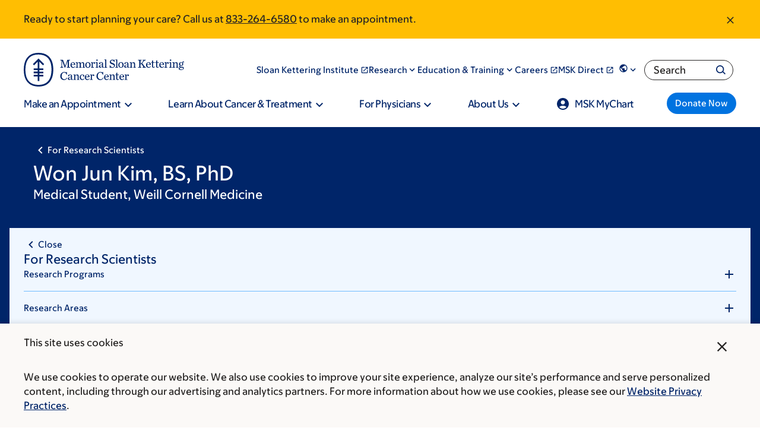

--- FILE ---
content_type: text/html;charset=utf-8
request_url: https://pnapi.invoca.net/2565/na.json
body_size: 303
content:
[{"requestId":"+18005252225","status":"success","formattedNumber":"833-264-6580","countryCode":"1","nationalNumber":"8332646580","lifetimeInSeconds":300,"overflow":null,"surge":null,"invocaId":"i-cdca9ae5-905f-4c1a-ab33-c38a72c64c49"},{"requestId":"+18336755437","status":"not_tracked","message":"+18336755437 is not being tracked","invocaId":"i-cdca9ae5-905f-4c1a-ab33-c38a72c64c49"},{"requestId":"+16466777440","status":"success","formattedNumber":"332-900-2395","countryCode":"1","nationalNumber":"3329002395","lifetimeInSeconds":300,"overflow":null,"surge":null,"invocaId":"i-cdca9ae5-905f-4c1a-ab33-c38a72c64c49"},{"type":"settings","metrics":true}]